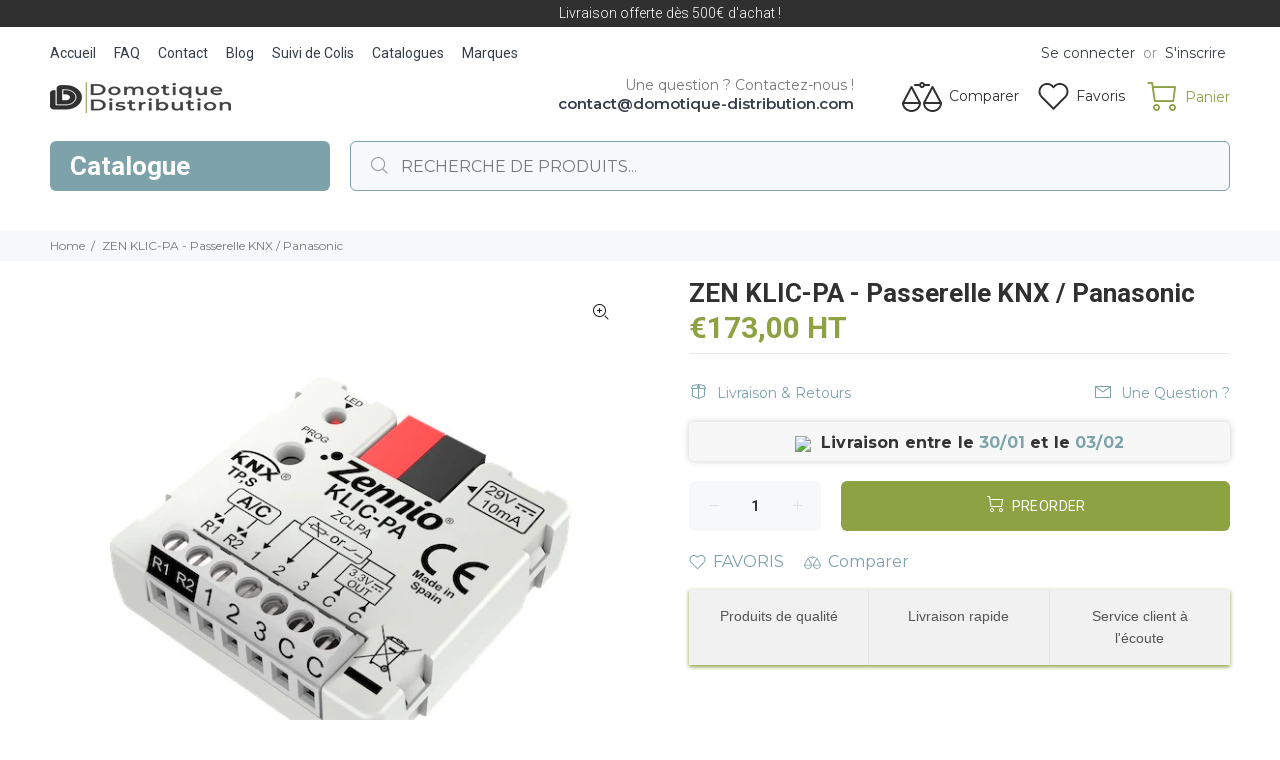

--- FILE ---
content_type: text/javascript; charset=utf-8
request_url: https://domotique-distribution.com/products/klic-pa-passerelle-knx-panasonic.js
body_size: 780
content:
{"id":7144400879783,"title":"ZEN KLIC-PA - Passerelle KNX \/ Panasonic","handle":"klic-pa-passerelle-knx-panasonic","description":"\u003cp\u003e\u003cmeta charset=\"utf-8\"\u003e\u003cmeta charset=\"utf-8\"\u003e\u003cspan data-mce-fragment=\"1\"\u003ePasserelle Zennio pour le contrôle d'unités d'air conditionné Panasonic depuis le système KNX de façon bidirectionnelle. Il inclut 3 entrées analogiques-numériques pour des sondes de température, des détecteurs de mouvement ou des contacts binaires libres de potentiel (boutons poussoirs, capteurs ou interrupteurs) et 10 fonctions logiques\u003c\/span\u003e\u003cbr\u003e\u003c\/p\u003e\n\u003cp\u003ePour vérifier les modèles compatibles, merci de vous référer au document ci-dessous\u003c\/p\u003e\n\u003cp\u003e\u003cstrong\u003eTéléchargements:\u003c\/strong\u003e\u003c\/p\u003e\n\u003cul\u003e\n\u003cli\u003e\u003ca href=\"https:\/\/www.zennio.com\/download\/datasheet_klic-pa_fr\" target=\"_blank\" rel=\"noopener noreferrer\"\u003eNotice technique\u003c\/a\u003e\u003c\/li\u003e\n\u003cli\u003e\u003ca href=\"https:\/\/www.zennio.com\/download\/application_program_klic-pa\" target=\"_blank\" rel=\"noopener noreferrer\"\u003eBase ETS\u003c\/a\u003e\u003c\/li\u003e\n\u003cli\u003e\u003ca href=\"https:\/\/www.zennio.com\/download\/manual_klic_pa_fr\" target=\"_blank\" rel=\"noopener noreferrer\"\u003eManuel de programmation\u003c\/a\u003e\u003c\/li\u003e\n\u003cli\u003e\u003ca href=\"https:\/\/www.zennio.com\/download\/technical_note_klic-pa_correspondences_fr\" target=\"_blank\" rel=\"noopener noreferrer\"\u003eListe de compatibilité\u003c\/a\u003e\u003c\/li\u003e\n\u003c\/ul\u003e","published_at":"2021-11-18T11:12:28+01:00","created_at":"2021-11-18T11:12:28+01:00","vendor":"Zennio","type":"Passerelle KNX Clim","tags":[],"price":17300,"price_min":17300,"price_max":17300,"available":true,"price_varies":false,"compare_at_price":17300,"compare_at_price_min":17300,"compare_at_price_max":17300,"compare_at_price_varies":false,"variants":[{"id":41702569607335,"title":"Default Title","option1":"Default Title","option2":null,"option3":null,"sku":"ZEN ZCLPA","requires_shipping":true,"taxable":true,"featured_image":null,"available":true,"name":"ZEN KLIC-PA - Passerelle KNX \/ Panasonic","public_title":null,"options":["Default Title"],"price":17300,"weight":50,"compare_at_price":17300,"inventory_management":"shopify","barcode":"8411080789952","requires_selling_plan":false,"selling_plan_allocations":[]}],"images":["\/\/cdn.shopify.com\/s\/files\/1\/0587\/3994\/9735\/products\/KLIC_PA_2000x2000_266624f8-712a-4647-b178-00d7230e9cd4.jpg?v=1637230577"],"featured_image":"\/\/cdn.shopify.com\/s\/files\/1\/0587\/3994\/9735\/products\/KLIC_PA_2000x2000_266624f8-712a-4647-b178-00d7230e9cd4.jpg?v=1637230577","options":[{"name":"Title","position":1,"values":["Default Title"]}],"url":"\/products\/klic-pa-passerelle-knx-panasonic","media":[{"alt":null,"id":24251147747495,"position":1,"preview_image":{"aspect_ratio":1.0,"height":600,"width":600,"src":"https:\/\/cdn.shopify.com\/s\/files\/1\/0587\/3994\/9735\/products\/KLIC_PA_2000x2000_266624f8-712a-4647-b178-00d7230e9cd4.jpg?v=1637230577"},"aspect_ratio":1.0,"height":600,"media_type":"image","src":"https:\/\/cdn.shopify.com\/s\/files\/1\/0587\/3994\/9735\/products\/KLIC_PA_2000x2000_266624f8-712a-4647-b178-00d7230e9cd4.jpg?v=1637230577","width":600}],"requires_selling_plan":false,"selling_plan_groups":[]}